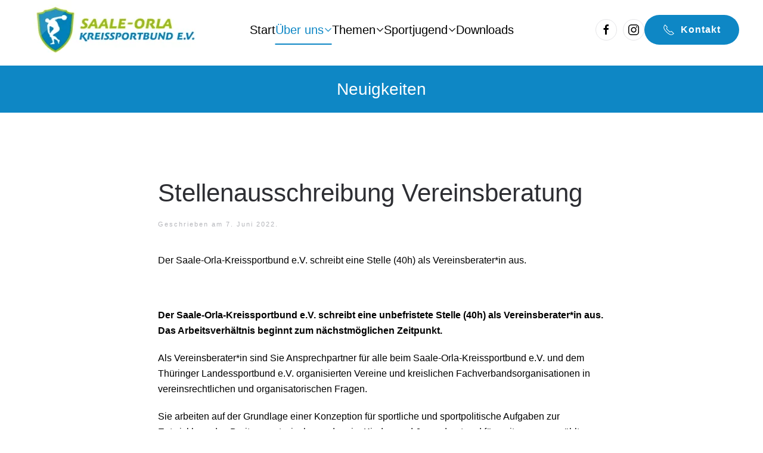

--- FILE ---
content_type: text/html; charset=UTF-8
request_url: https://sport-saale-orla.de/stellenausschreibung-vereinsberatung-2022
body_size: 13511
content:
<!DOCTYPE html>
<html lang="de">
    <head>
        <meta charset="UTF-8">
        <meta name="viewport" content="width=device-width, initial-scale=1">
        <link rel="icon" href="/wp-content/uploads/2024/04/favicon.ico.png" sizes="any">
                <link rel="apple-touch-icon" href="/wp-content/uploads/2024/04/favicon.png">
                <link rel="pingback" href="https://sport-saale-orla.de/xmlrpc.php">
                <title>Stellenausschreibung Vereinsberatung &#8211; Saale-Orla-Kreissportbund e.V.</title>
<meta name='robots' content='max-image-preview:large' />
<meta name="dlm-version" content="5.1.6"><link rel="alternate" type="application/rss+xml" title="Saale-Orla-Kreissportbund e.V. &raquo; Feed" href="https://sport-saale-orla.de/feed" />
<link rel="alternate" type="application/rss+xml" title="Saale-Orla-Kreissportbund e.V. &raquo; Kommentar-Feed" href="https://sport-saale-orla.de/comments/feed" />
<link rel="alternate" type="application/rss+xml" title="Saale-Orla-Kreissportbund e.V. &raquo; Stellenausschreibung Vereinsberatung-Kommentar-Feed" href="https://sport-saale-orla.de/stellenausschreibung-vereinsberatung-2022/feed" />
<link rel="alternate" title="oEmbed (JSON)" type="application/json+oembed" href="https://sport-saale-orla.de/wp-json/oembed/1.0/embed?url=https%3A%2F%2Fsport-saale-orla.de%2Fstellenausschreibung-vereinsberatung-2022" />
<link rel="alternate" title="oEmbed (XML)" type="text/xml+oembed" href="https://sport-saale-orla.de/wp-json/oembed/1.0/embed?url=https%3A%2F%2Fsport-saale-orla.de%2Fstellenausschreibung-vereinsberatung-2022&#038;format=xml" />
<style id='wp-img-auto-sizes-contain-inline-css' type='text/css'>
img:is([sizes=auto i],[sizes^="auto," i]){contain-intrinsic-size:3000px 1500px}
/*# sourceURL=wp-img-auto-sizes-contain-inline-css */
</style>
<link rel='stylesheet' id='stec-widget-events-list-css' href='https://sport-saale-orla.de/wp-content/plugins/stachethemes_event_calendar/assets/css/front/style.widget-events.min.css?ver=3.3.1' type='text/css' media='all' />
<link rel="preload" href="https://sport-saale-orla.de/wp-content/plugins/stachethemes_event_calendar/assets/css/fonts/css/all.min.css?ver=3.3.1" as="style" onload="this.rel='stylesheet';" media="all"><style id='wp-emoji-styles-inline-css' type='text/css'>

	img.wp-smiley, img.emoji {
		display: inline !important;
		border: none !important;
		box-shadow: none !important;
		height: 1em !important;
		width: 1em !important;
		margin: 0 0.07em !important;
		vertical-align: -0.1em !important;
		background: none !important;
		padding: 0 !important;
	}
/*# sourceURL=wp-emoji-styles-inline-css */
</style>
<link rel='stylesheet' id='wp-block-library-css' href='https://sport-saale-orla.de/wp-includes/css/dist/block-library/style.min.css?ver=6.9' type='text/css' media='all' />
<style id='global-styles-inline-css' type='text/css'>
:root{--wp--preset--aspect-ratio--square: 1;--wp--preset--aspect-ratio--4-3: 4/3;--wp--preset--aspect-ratio--3-4: 3/4;--wp--preset--aspect-ratio--3-2: 3/2;--wp--preset--aspect-ratio--2-3: 2/3;--wp--preset--aspect-ratio--16-9: 16/9;--wp--preset--aspect-ratio--9-16: 9/16;--wp--preset--color--black: #000000;--wp--preset--color--cyan-bluish-gray: #abb8c3;--wp--preset--color--white: #ffffff;--wp--preset--color--pale-pink: #f78da7;--wp--preset--color--vivid-red: #cf2e2e;--wp--preset--color--luminous-vivid-orange: #ff6900;--wp--preset--color--luminous-vivid-amber: #fcb900;--wp--preset--color--light-green-cyan: #7bdcb5;--wp--preset--color--vivid-green-cyan: #00d084;--wp--preset--color--pale-cyan-blue: #8ed1fc;--wp--preset--color--vivid-cyan-blue: #0693e3;--wp--preset--color--vivid-purple: #9b51e0;--wp--preset--gradient--vivid-cyan-blue-to-vivid-purple: linear-gradient(135deg,rgb(6,147,227) 0%,rgb(155,81,224) 100%);--wp--preset--gradient--light-green-cyan-to-vivid-green-cyan: linear-gradient(135deg,rgb(122,220,180) 0%,rgb(0,208,130) 100%);--wp--preset--gradient--luminous-vivid-amber-to-luminous-vivid-orange: linear-gradient(135deg,rgb(252,185,0) 0%,rgb(255,105,0) 100%);--wp--preset--gradient--luminous-vivid-orange-to-vivid-red: linear-gradient(135deg,rgb(255,105,0) 0%,rgb(207,46,46) 100%);--wp--preset--gradient--very-light-gray-to-cyan-bluish-gray: linear-gradient(135deg,rgb(238,238,238) 0%,rgb(169,184,195) 100%);--wp--preset--gradient--cool-to-warm-spectrum: linear-gradient(135deg,rgb(74,234,220) 0%,rgb(151,120,209) 20%,rgb(207,42,186) 40%,rgb(238,44,130) 60%,rgb(251,105,98) 80%,rgb(254,248,76) 100%);--wp--preset--gradient--blush-light-purple: linear-gradient(135deg,rgb(255,206,236) 0%,rgb(152,150,240) 100%);--wp--preset--gradient--blush-bordeaux: linear-gradient(135deg,rgb(254,205,165) 0%,rgb(254,45,45) 50%,rgb(107,0,62) 100%);--wp--preset--gradient--luminous-dusk: linear-gradient(135deg,rgb(255,203,112) 0%,rgb(199,81,192) 50%,rgb(65,88,208) 100%);--wp--preset--gradient--pale-ocean: linear-gradient(135deg,rgb(255,245,203) 0%,rgb(182,227,212) 50%,rgb(51,167,181) 100%);--wp--preset--gradient--electric-grass: linear-gradient(135deg,rgb(202,248,128) 0%,rgb(113,206,126) 100%);--wp--preset--gradient--midnight: linear-gradient(135deg,rgb(2,3,129) 0%,rgb(40,116,252) 100%);--wp--preset--font-size--small: 13px;--wp--preset--font-size--medium: 20px;--wp--preset--font-size--large: 36px;--wp--preset--font-size--x-large: 42px;--wp--preset--spacing--20: 0.44rem;--wp--preset--spacing--30: 0.67rem;--wp--preset--spacing--40: 1rem;--wp--preset--spacing--50: 1.5rem;--wp--preset--spacing--60: 2.25rem;--wp--preset--spacing--70: 3.38rem;--wp--preset--spacing--80: 5.06rem;--wp--preset--shadow--natural: 6px 6px 9px rgba(0, 0, 0, 0.2);--wp--preset--shadow--deep: 12px 12px 50px rgba(0, 0, 0, 0.4);--wp--preset--shadow--sharp: 6px 6px 0px rgba(0, 0, 0, 0.2);--wp--preset--shadow--outlined: 6px 6px 0px -3px rgb(255, 255, 255), 6px 6px rgb(0, 0, 0);--wp--preset--shadow--crisp: 6px 6px 0px rgb(0, 0, 0);}:where(.is-layout-flex){gap: 0.5em;}:where(.is-layout-grid){gap: 0.5em;}body .is-layout-flex{display: flex;}.is-layout-flex{flex-wrap: wrap;align-items: center;}.is-layout-flex > :is(*, div){margin: 0;}body .is-layout-grid{display: grid;}.is-layout-grid > :is(*, div){margin: 0;}:where(.wp-block-columns.is-layout-flex){gap: 2em;}:where(.wp-block-columns.is-layout-grid){gap: 2em;}:where(.wp-block-post-template.is-layout-flex){gap: 1.25em;}:where(.wp-block-post-template.is-layout-grid){gap: 1.25em;}.has-black-color{color: var(--wp--preset--color--black) !important;}.has-cyan-bluish-gray-color{color: var(--wp--preset--color--cyan-bluish-gray) !important;}.has-white-color{color: var(--wp--preset--color--white) !important;}.has-pale-pink-color{color: var(--wp--preset--color--pale-pink) !important;}.has-vivid-red-color{color: var(--wp--preset--color--vivid-red) !important;}.has-luminous-vivid-orange-color{color: var(--wp--preset--color--luminous-vivid-orange) !important;}.has-luminous-vivid-amber-color{color: var(--wp--preset--color--luminous-vivid-amber) !important;}.has-light-green-cyan-color{color: var(--wp--preset--color--light-green-cyan) !important;}.has-vivid-green-cyan-color{color: var(--wp--preset--color--vivid-green-cyan) !important;}.has-pale-cyan-blue-color{color: var(--wp--preset--color--pale-cyan-blue) !important;}.has-vivid-cyan-blue-color{color: var(--wp--preset--color--vivid-cyan-blue) !important;}.has-vivid-purple-color{color: var(--wp--preset--color--vivid-purple) !important;}.has-black-background-color{background-color: var(--wp--preset--color--black) !important;}.has-cyan-bluish-gray-background-color{background-color: var(--wp--preset--color--cyan-bluish-gray) !important;}.has-white-background-color{background-color: var(--wp--preset--color--white) !important;}.has-pale-pink-background-color{background-color: var(--wp--preset--color--pale-pink) !important;}.has-vivid-red-background-color{background-color: var(--wp--preset--color--vivid-red) !important;}.has-luminous-vivid-orange-background-color{background-color: var(--wp--preset--color--luminous-vivid-orange) !important;}.has-luminous-vivid-amber-background-color{background-color: var(--wp--preset--color--luminous-vivid-amber) !important;}.has-light-green-cyan-background-color{background-color: var(--wp--preset--color--light-green-cyan) !important;}.has-vivid-green-cyan-background-color{background-color: var(--wp--preset--color--vivid-green-cyan) !important;}.has-pale-cyan-blue-background-color{background-color: var(--wp--preset--color--pale-cyan-blue) !important;}.has-vivid-cyan-blue-background-color{background-color: var(--wp--preset--color--vivid-cyan-blue) !important;}.has-vivid-purple-background-color{background-color: var(--wp--preset--color--vivid-purple) !important;}.has-black-border-color{border-color: var(--wp--preset--color--black) !important;}.has-cyan-bluish-gray-border-color{border-color: var(--wp--preset--color--cyan-bluish-gray) !important;}.has-white-border-color{border-color: var(--wp--preset--color--white) !important;}.has-pale-pink-border-color{border-color: var(--wp--preset--color--pale-pink) !important;}.has-vivid-red-border-color{border-color: var(--wp--preset--color--vivid-red) !important;}.has-luminous-vivid-orange-border-color{border-color: var(--wp--preset--color--luminous-vivid-orange) !important;}.has-luminous-vivid-amber-border-color{border-color: var(--wp--preset--color--luminous-vivid-amber) !important;}.has-light-green-cyan-border-color{border-color: var(--wp--preset--color--light-green-cyan) !important;}.has-vivid-green-cyan-border-color{border-color: var(--wp--preset--color--vivid-green-cyan) !important;}.has-pale-cyan-blue-border-color{border-color: var(--wp--preset--color--pale-cyan-blue) !important;}.has-vivid-cyan-blue-border-color{border-color: var(--wp--preset--color--vivid-cyan-blue) !important;}.has-vivid-purple-border-color{border-color: var(--wp--preset--color--vivid-purple) !important;}.has-vivid-cyan-blue-to-vivid-purple-gradient-background{background: var(--wp--preset--gradient--vivid-cyan-blue-to-vivid-purple) !important;}.has-light-green-cyan-to-vivid-green-cyan-gradient-background{background: var(--wp--preset--gradient--light-green-cyan-to-vivid-green-cyan) !important;}.has-luminous-vivid-amber-to-luminous-vivid-orange-gradient-background{background: var(--wp--preset--gradient--luminous-vivid-amber-to-luminous-vivid-orange) !important;}.has-luminous-vivid-orange-to-vivid-red-gradient-background{background: var(--wp--preset--gradient--luminous-vivid-orange-to-vivid-red) !important;}.has-very-light-gray-to-cyan-bluish-gray-gradient-background{background: var(--wp--preset--gradient--very-light-gray-to-cyan-bluish-gray) !important;}.has-cool-to-warm-spectrum-gradient-background{background: var(--wp--preset--gradient--cool-to-warm-spectrum) !important;}.has-blush-light-purple-gradient-background{background: var(--wp--preset--gradient--blush-light-purple) !important;}.has-blush-bordeaux-gradient-background{background: var(--wp--preset--gradient--blush-bordeaux) !important;}.has-luminous-dusk-gradient-background{background: var(--wp--preset--gradient--luminous-dusk) !important;}.has-pale-ocean-gradient-background{background: var(--wp--preset--gradient--pale-ocean) !important;}.has-electric-grass-gradient-background{background: var(--wp--preset--gradient--electric-grass) !important;}.has-midnight-gradient-background{background: var(--wp--preset--gradient--midnight) !important;}.has-small-font-size{font-size: var(--wp--preset--font-size--small) !important;}.has-medium-font-size{font-size: var(--wp--preset--font-size--medium) !important;}.has-large-font-size{font-size: var(--wp--preset--font-size--large) !important;}.has-x-large-font-size{font-size: var(--wp--preset--font-size--x-large) !important;}
/*# sourceURL=global-styles-inline-css */
</style>

<style id='classic-theme-styles-inline-css' type='text/css'>
/*! This file is auto-generated */
.wp-block-button__link{color:#fff;background-color:#32373c;border-radius:9999px;box-shadow:none;text-decoration:none;padding:calc(.667em + 2px) calc(1.333em + 2px);font-size:1.125em}.wp-block-file__button{background:#32373c;color:#fff;text-decoration:none}
/*# sourceURL=/wp-includes/css/classic-themes.min.css */
</style>
<link rel='stylesheet' id='contact-form-7-css' href='https://sport-saale-orla.de/wp-content/plugins/contact-form-7/includes/css/styles.css?ver=6.1.4' type='text/css' media='all' />
<link href="https://sport-saale-orla.de/wp-content/themes/yootheme/css/theme.1.css?ver=1713342319" rel="stylesheet">
<script type="text/javascript" src="https://sport-saale-orla.de/wp-includes/js/jquery/jquery.min.js?ver=3.7.1" id="jquery-core-js"></script>
<script type="text/javascript" src="https://sport-saale-orla.de/wp-includes/js/jquery/jquery-migrate.min.js?ver=3.4.1" id="jquery-migrate-js"></script>
<link rel="https://api.w.org/" href="https://sport-saale-orla.de/wp-json/" /><link rel="alternate" title="JSON" type="application/json" href="https://sport-saale-orla.de/wp-json/wp/v2/posts/491" /><link rel="EditURI" type="application/rsd+xml" title="RSD" href="https://sport-saale-orla.de/xmlrpc.php?rsd" />
<meta name="generator" content="WordPress 6.9" />
<link rel="canonical" href="https://sport-saale-orla.de/stellenausschreibung-vereinsberatung-2022" />
<link rel='shortlink' href='https://sport-saale-orla.de/?p=491' />
        <script type='text/javascript'>
            if (typeof ajaxurl === 'undefined') {
                var ajaxurl = 'https://sport-saale-orla.de/wp-admin/admin-ajax.php';
            }
            if (typeof resturl === 'undefined') {
                var resturl = 'https://sport-saale-orla.de/wp-json/';
            }
        </script>
        <link rel="apple-touch-icon" sizes="180x180" href="/wp-content/uploads/fbrfg/apple-touch-icon.png">
<link rel="icon" type="image/png" sizes="32x32" href="/wp-content/uploads/fbrfg/favicon-32x32.png">
<link rel="icon" type="image/png" sizes="16x16" href="/wp-content/uploads/fbrfg/favicon-16x16.png">
<link rel="manifest" href="/wp-content/uploads/fbrfg/site.webmanifest">
<link rel="mask-icon" href="/wp-content/uploads/fbrfg/safari-pinned-tab.svg" color="#5bbad5">
<link rel="shortcut icon" href="/wp-content/uploads/fbrfg/favicon.ico">
<meta name="msapplication-TileColor" content="#da532c">
<meta name="msapplication-config" content="/wp-content/uploads/fbrfg/browserconfig.xml">
<meta name="theme-color" content="#ffffff"><script src="https://sport-saale-orla.de/wp-content/themes/yootheme/vendor/assets/uikit/dist/js/uikit.min.js?ver=3.0.15"></script>
<script src="https://sport-saale-orla.de/wp-content/themes/yootheme/vendor/assets/uikit/dist/js/uikit-icons-fuse.min.js?ver=3.0.15"></script>
<script src="https://sport-saale-orla.de/wp-content/themes/yootheme/js/theme.js?ver=3.0.15"></script>
<script>var $theme = {};</script>
    </head>
    <body class="wp-singular post-template-default single single-post postid-491 single-format-standard wp-theme-yootheme ">
        
        
        
        <div class="tm-page">

                        


<div class="tm-header-mobile uk-hidden@l" uk-header>


    
        <div class="uk-navbar-container">

            <div class="uk-container uk-container-expand uk-padding-remove-left">
                <nav class="uk-navbar" uk-navbar="{&quot;container&quot;:&quot;.tm-header-mobile&quot;}">

                                        <div class="uk-navbar-left">

                                                    <a href="https://sport-saale-orla.de/" aria-label="Back to home" class="uk-logo uk-navbar-item uk-padding-remove-left">
    <picture>
<source type="image/webp" srcset="/wp-content/themes/yootheme/cache/45/ksb-logo-120px-45114979.webp 303w, /wp-content/themes/yootheme/cache/f0/ksb-logo-120px-f06edd11.webp 363w" sizes="(min-width: 303px) 303px">
<img alt loading="eager" src="/wp-content/themes/yootheme/cache/d1/ksb-logo-120px-d1dd5e9a.jpeg" width="303" height="100">
</picture></a>                        
                        
                    </div>
                    
                    
                                        <div class="uk-navbar-right">

                                                                            
                        <a uk-toggle aria-label="Open Menu" href="#tm-dialog-mobile" class="uk-navbar-toggle">

        
        <div uk-navbar-toggle-icon></div>

        
    </a>
                    </div>
                    
                </nav>
            </div>

        </div>

    




        <div id="tm-dialog-mobile" uk-offcanvas="container: true; overlay: true" mode="reveal" flip>
        <div class="uk-offcanvas-bar uk-flex uk-flex-column">

                        <button class="uk-offcanvas-close uk-close-large" type="button" uk-close uk-toggle="cls: uk-close-large; mode: media; media: @s"></button>
            
                        <div class="uk-margin-auto-bottom">
                
<div class="uk-grid uk-child-width-1-1" uk-grid>    <div>
<div class="uk-panel widget widget_nav_menu" id="nav_menu-3">

    
    
<ul class="uk-nav uk-nav-default uk-nav-accordion" uk-nav="targets: &gt; .js-accordion">
    
	<li class="menu-item menu-item-type-custom menu-item-object-custom menu-item-home"><a href="https://sport-saale-orla.de"> Start</a></li>
	<li class="menu-item menu-item-type-custom menu-item-object-custom menu-item-has-children uk-active js-accordion uk-open uk-parent"><a href> Über uns <span uk-nav-parent-icon></span></a>
	<ul class="uk-nav-sub">

		<li class="menu-item menu-item-type-taxonomy menu-item-object-category current-post-ancestor current-menu-parent current-post-parent uk-active"><a href="https://sport-saale-orla.de/category/news"> Neuigkeiten</a></li>
		<li class="menu-item menu-item-type-post_type menu-item-object-page"><a href="https://sport-saale-orla.de/vorstand"> Präsidium</a></li>
		<li class="menu-item menu-item-type-post_type menu-item-object-page"><a href="https://sport-saale-orla.de/geschaeftsstelle"> Geschäftsstelle</a></li>
		<li class="menu-item menu-item-type-post_type menu-item-object-page"><a href="https://sport-saale-orla.de/ueber-uns-2"> Über den KSB</a></li>
		<li class="menu-item menu-item-type-post_type menu-item-object-page"><a href="https://sport-saale-orla.de/partnerkreis"> Partnerkreis</a></li></ul></li>
	<li class="menu-item menu-item-type-custom menu-item-object-custom menu-item-has-children js-accordion uk-parent"><a href> Themen <span uk-nav-parent-icon></span></a>
	<ul class="uk-nav-sub">

		<li class="menu-item menu-item-type-post_type menu-item-object-post"><a href="https://sport-saale-orla.de/ehrenamt"><span class="uk-margin-small-right" uk-icon="icon: bookmark;"></span> Ehrenamt</a></li>
		<li class="menu-item menu-item-type-post_type menu-item-object-page"><a href="https://sport-saale-orla.de/aus-fortbildung"><span class="uk-margin-small-right" uk-icon="icon: users;"></span> Aus- &#038; Fortbildung</a></li>
		<li class="menu-item menu-item-type-post_type menu-item-object-page"><a href="https://sport-saale-orla.de/trikot-tag"><span class="uk-margin-small-right" uk-icon="icon: image;"></span> Trikot-Tag</a></li>
		<li class="menu-item menu-item-type-post_type menu-item-object-post"><a href="https://sport-saale-orla.de/vereinsfoerderung"><span class="uk-margin-small-right" uk-icon="icon: database;"></span> Vereinsförderung</a></li>
		<li class="menu-item menu-item-type-post_type menu-item-object-page"><a href="https://sport-saale-orla.de/hallenplanung"><span class="uk-margin-small-right" uk-icon="icon: home;"></span> Hallenplanung</a></li>
		<li class="menu-item menu-item-type-post_type menu-item-object-page"><a href="https://sport-saale-orla.de/ehrungen"><span class="uk-margin-small-right" uk-icon="icon: heart;"></span> Ehrungen</a></li>
		<li class="menu-item menu-item-type-post_type menu-item-object-post"><a href="https://sport-saale-orla.de/bewegte-kinder-gesuendere-kinder-2"><span class="uk-margin-small-right" uk-icon="icon: happy;"></span> Bewegte Kinder = Gesündere Kinder</a></li>
		<li class="menu-item menu-item-type-post_type menu-item-object-post"><a href="https://sport-saale-orla.de/tag-des-sports"><span class="uk-margin-small-right" uk-icon="icon: star;"></span> Tag des Sports</a></li>
		<li class="menu-item menu-item-type-post_type menu-item-object-post"><a href="https://sport-saale-orla.de/verleihboerse-2"><span class="uk-margin-small-right" uk-icon="icon: file-edit;"></span> Verleihbörse</a></li>
		<li class="menu-item menu-item-type-post_type menu-item-object-post"><a href="https://sport-saale-orla.de/kindersport"><span class="uk-margin-small-right" uk-icon="icon: search;"></span> Vereins-Suche</a></li>
		<li class="menu-item menu-item-type-post_type menu-item-object-page"><a href="https://sport-saale-orla.de/kinderschutz"><span class="uk-margin-small-right" uk-icon="icon: warning;"></span> Kinderschutz</a></li></ul></li>
	<li class="menu-item menu-item-type-custom menu-item-object-custom menu-item-has-children js-accordion uk-parent"><a href> Sportjugend <span uk-nav-parent-icon></span></a>
	<ul class="uk-nav-sub">

		<li class="menu-item menu-item-type-post_type menu-item-object-page"><a href="https://sport-saale-orla.de/jugendvorstand"> Vorstand</a></li>
		<li class="menu-item menu-item-type-post_type menu-item-object-post"><a href="https://sport-saale-orla.de/jugend-teams"><span class="uk-margin-small-right" uk-icon="icon: comments;"></span> NEU: Jugend-Teams</a></li>
		<li class="menu-item menu-item-type-post_type menu-item-object-page"><a href="https://sport-saale-orla.de/ferienfreizeiten"> Ferienfreizeiten</a></li>
		<li class="menu-item menu-item-type-post_type menu-item-object-page"><a href="https://sport-saale-orla.de/kreisjugendspiele-2"> Kreisjugendspiele</a></li>
		<li class="menu-item menu-item-type-post_type menu-item-object-post"><a href="https://sport-saale-orla.de/jugend-trainiert"> Jugend trainiert</a></li>
		<li class="menu-item menu-item-type-post_type menu-item-object-page"><a href="https://sport-saale-orla.de/bewegungsfreundliche-kita"> Bewegungsfreundliche Kita</a></li>
		<li class="menu-item menu-item-type-post_type menu-item-object-page"><a href="https://sport-saale-orla.de/kitawettbewerbe"> Kita-Wettbewerbe</a></li>
		<li class="menu-item menu-item-type-post_type menu-item-object-page"><a href="https://sport-saale-orla.de/kita-schule-sportverein"> Kita-Schule-Sportverein</a></li>
		<li class="menu-item menu-item-type-post_type menu-item-object-post"><a href="https://sport-saale-orla.de/internationaler-jugendaustausch"> Int. Jugendaustausch</a></li>
		<li class="menu-item menu-item-type-post_type menu-item-object-post"><a href="https://sport-saale-orla.de/pierre-de-coubertin-schuelerpreis-2"> PdC-Schülerpreis</a></li>
		<li class="menu-item menu-item-type-post_type menu-item-object-page"><a href="https://sport-saale-orla.de/juleica"> JULEICA</a></li>
		<li class="menu-item menu-item-type-post_type menu-item-object-post"><a href="https://sport-saale-orla.de/muskelkater-bewegungsabzeichen"> Muskelkater-Abzeichen</a></li>
		<li class="menu-item menu-item-type-post_type menu-item-object-post"><a href="https://sport-saale-orla.de/voll-dabei"> Voll dabei - Preis für junges Engagement</a></li></ul></li>
	<li class="menu-item menu-item-type-post_type menu-item-object-page"><a href="https://sport-saale-orla.de/downloads-neu"> Downloads</a></li></ul>

</div>
</div>    <div>
<div class="uk-panel widget widget_custom_html" id="custom_html-5">

    
    <div class="textwidget custom-html-widget"><br></div>
</div>
</div>    <div>
<div class="uk-panel widget widget_builderwidget" id="builderwidget-25">

    
    <div class="tm-grid-expand uk-child-width-1-1 uk-grid-margin" uk-grid>
<div class="uk-width-1-1">
    
        
            
            
            
                
                    
<div class="uk-margin">
    
    
        
        
<a class="el-content uk-button uk-button-default uk-flex-inline uk-flex-center uk-flex-middle" href="https://neuwp.sport-saale-orla.de/geschaeftsstelle">
        <span class="uk-margin-small-right" uk-icon="receiver"></span>    
        Kontakt    
    
</a>


        
    
    
</div>

                
            
        
    
</div>
</div>
</div>
</div>    <div>
<div class="uk-panel widget widget_builderwidget" id="builderwidget-24">

    
    <div class="tm-grid-expand uk-child-width-1-1 uk-grid-margin" uk-grid>
<div class="uk-width-1-1">
    
        
            
            
            
                
                    
<div class="uk-margin">    <div class="uk-child-width-auto uk-grid-small uk-flex-inline" uk-grid>
            <div>
<a class="el-link uk-icon-button" href="https://www.facebook.com/sport.saale.orla/" rel="noreferrer"><span uk-icon="icon: facebook;"></span></a></div>
            <div>
<a class="el-link uk-icon-button" href="https://www.instagram.com/sport_saale_orla/" rel="noreferrer"><span uk-icon="icon: instagram;"></span></a></div>
    
    </div></div>
                
            
        
    
</div>
</div>
</div>
</div></div>            </div>
            
            
        </div>
    </div>
    
    
    

</div>





<div class="tm-header uk-visible@l" uk-header>



    
        <div class="uk-navbar-container">

            <div class="uk-container uk-container-xlarge">
                <nav class="uk-navbar" uk-navbar="{&quot;align&quot;:&quot;left&quot;,&quot;container&quot;:&quot;.tm-header&quot;,&quot;boundary&quot;:&quot;.tm-header .uk-navbar-container&quot;}">

                                        <div class="uk-navbar-left">

                                                    <a href="https://sport-saale-orla.de/" aria-label="Back to home" class="uk-logo uk-navbar-item">
    <picture>
<source type="image/webp" srcset="/wp-content/themes/yootheme/cache/45/ksb-logo-120px-45114979.webp 303w, /wp-content/themes/yootheme/cache/f0/ksb-logo-120px-f06edd11.webp 363w" sizes="(min-width: 303px) 303px">
<img alt loading="eager" src="/wp-content/themes/yootheme/cache/d1/ksb-logo-120px-d1dd5e9a.jpeg" width="303" height="100">
</picture></a>                        
                        
                        
                    </div>
                    
                                        <div class="uk-navbar-center">

                        
                                                    
<ul class="uk-navbar-nav">
    
	<li class="menu-item menu-item-type-custom menu-item-object-custom menu-item-home"><a href="https://sport-saale-orla.de"> Start</a></li>
	<li class="menu-item menu-item-type-custom menu-item-object-custom menu-item-has-children uk-active uk-parent"><a> Über uns <span uk-navbar-parent-icon></span></a>
	<div class="uk-navbar-dropdown" uk-drop="{&quot;clsDrop&quot;:&quot;uk-navbar-dropdown&quot;,&quot;flip&quot;:&quot;false&quot;,&quot;container&quot;:&quot;.tm-header&quot;,&quot;mode&quot;:&quot;hover&quot;,&quot;pos&quot;:&quot;bottom-left&quot;}"><div class="uk-navbar-dropdown-grid uk-child-width-1-1" uk-grid><div><ul class="uk-nav uk-navbar-dropdown-nav">

		<li class="menu-item menu-item-type-taxonomy menu-item-object-category current-post-ancestor current-menu-parent current-post-parent uk-active"><a href="https://sport-saale-orla.de/category/news"> Neuigkeiten</a></li>
		<li class="menu-item menu-item-type-post_type menu-item-object-page"><a href="https://sport-saale-orla.de/vorstand"> Präsidium</a></li>
		<li class="menu-item menu-item-type-post_type menu-item-object-page"><a href="https://sport-saale-orla.de/geschaeftsstelle"> Geschäftsstelle</a></li>
		<li class="menu-item menu-item-type-post_type menu-item-object-page"><a href="https://sport-saale-orla.de/ueber-uns-2"> Über den KSB</a></li>
		<li class="menu-item menu-item-type-post_type menu-item-object-page"><a href="https://sport-saale-orla.de/partnerkreis"> Partnerkreis</a></li></ul></div></div></div></li>
	<li class="menu-item menu-item-type-custom menu-item-object-custom menu-item-has-children uk-parent"><a> Themen <span uk-navbar-parent-icon></span></a>
	<div class="uk-navbar-dropdown" uk-drop="{&quot;clsDrop&quot;:&quot;uk-navbar-dropdown&quot;,&quot;flip&quot;:&quot;false&quot;,&quot;container&quot;:&quot;.tm-header&quot;,&quot;mode&quot;:&quot;hover&quot;,&quot;pos&quot;:&quot;bottom-left&quot;}"><div class="uk-navbar-dropdown-grid uk-child-width-1-1" uk-grid><div><ul class="uk-nav uk-navbar-dropdown-nav">

		<li class="menu-item menu-item-type-post_type menu-item-object-post"><a href="https://sport-saale-orla.de/ehrenamt" class="uk-preserve-width"><span class="uk-margin-small-right" uk-icon="icon: bookmark;"></span> Ehrenamt</a></li>
		<li class="menu-item menu-item-type-post_type menu-item-object-page"><a href="https://sport-saale-orla.de/aus-fortbildung" class="uk-preserve-width"><span class="uk-margin-small-right" uk-icon="icon: users;"></span> Aus- &#038; Fortbildung</a></li>
		<li class="menu-item menu-item-type-post_type menu-item-object-page"><a href="https://sport-saale-orla.de/trikot-tag" class="uk-preserve-width"><span class="uk-margin-small-right" uk-icon="icon: image;"></span> Trikot-Tag</a></li>
		<li class="menu-item menu-item-type-post_type menu-item-object-post"><a href="https://sport-saale-orla.de/vereinsfoerderung" class="uk-preserve-width"><span class="uk-margin-small-right" uk-icon="icon: database;"></span> Vereinsförderung</a></li>
		<li class="menu-item menu-item-type-post_type menu-item-object-page"><a href="https://sport-saale-orla.de/hallenplanung" class="uk-preserve-width"><span class="uk-margin-small-right" uk-icon="icon: home;"></span> Hallenplanung</a></li>
		<li class="menu-item menu-item-type-post_type menu-item-object-page"><a href="https://sport-saale-orla.de/ehrungen" class="uk-preserve-width"><span class="uk-margin-small-right" uk-icon="icon: heart;"></span> Ehrungen</a></li>
		<li class="menu-item menu-item-type-post_type menu-item-object-post"><a href="https://sport-saale-orla.de/bewegte-kinder-gesuendere-kinder-2" class="uk-preserve-width"><span class="uk-margin-small-right" uk-icon="icon: happy;"></span> Bewegte Kinder = Gesündere Kinder</a></li>
		<li class="menu-item menu-item-type-post_type menu-item-object-post"><a href="https://sport-saale-orla.de/tag-des-sports" class="uk-preserve-width"><span class="uk-margin-small-right" uk-icon="icon: star;"></span> Tag des Sports</a></li>
		<li class="menu-item menu-item-type-post_type menu-item-object-post"><a href="https://sport-saale-orla.de/verleihboerse-2" class="uk-preserve-width"><span class="uk-margin-small-right" uk-icon="icon: file-edit;"></span> Verleihbörse</a></li>
		<li class="menu-item menu-item-type-post_type menu-item-object-post"><a href="https://sport-saale-orla.de/kindersport" class="uk-preserve-width"><span class="uk-margin-small-right" uk-icon="icon: search;"></span> Vereins-Suche</a></li>
		<li class="menu-item menu-item-type-post_type menu-item-object-page"><a href="https://sport-saale-orla.de/kinderschutz" class="uk-preserve-width"><span class="uk-margin-small-right" uk-icon="icon: warning;"></span> Kinderschutz</a></li></ul></div></div></div></li>
	<li class="menu-item menu-item-type-custom menu-item-object-custom menu-item-has-children uk-parent"><a> Sportjugend <span uk-navbar-parent-icon></span></a>
	<div class="uk-navbar-dropdown" uk-drop="{&quot;clsDrop&quot;:&quot;uk-navbar-dropdown&quot;,&quot;flip&quot;:&quot;false&quot;,&quot;container&quot;:&quot;.tm-header&quot;,&quot;mode&quot;:&quot;hover&quot;,&quot;pos&quot;:&quot;bottom-left&quot;}"><div class="uk-navbar-dropdown-grid uk-child-width-1-1" uk-grid><div><ul class="uk-nav uk-navbar-dropdown-nav">

		<li class="menu-item menu-item-type-post_type menu-item-object-page"><a href="https://sport-saale-orla.de/jugendvorstand"> Vorstand</a></li>
		<li class="menu-item menu-item-type-post_type menu-item-object-post"><a href="https://sport-saale-orla.de/jugend-teams" class="uk-preserve-width"><span class="uk-margin-small-right" uk-icon="icon: comments;"></span> NEU: Jugend-Teams</a></li>
		<li class="menu-item menu-item-type-post_type menu-item-object-page"><a href="https://sport-saale-orla.de/ferienfreizeiten"> Ferienfreizeiten</a></li>
		<li class="menu-item menu-item-type-post_type menu-item-object-page"><a href="https://sport-saale-orla.de/kreisjugendspiele-2"> Kreisjugendspiele</a></li>
		<li class="menu-item menu-item-type-post_type menu-item-object-post"><a href="https://sport-saale-orla.de/jugend-trainiert"> Jugend trainiert</a></li>
		<li class="menu-item menu-item-type-post_type menu-item-object-page"><a href="https://sport-saale-orla.de/bewegungsfreundliche-kita"> Bewegungsfreundliche Kita</a></li>
		<li class="menu-item menu-item-type-post_type menu-item-object-page"><a href="https://sport-saale-orla.de/kitawettbewerbe"> Kita-Wettbewerbe</a></li>
		<li class="menu-item menu-item-type-post_type menu-item-object-page"><a href="https://sport-saale-orla.de/kita-schule-sportverein"> Kita-Schule-Sportverein</a></li>
		<li class="menu-item menu-item-type-post_type menu-item-object-post"><a href="https://sport-saale-orla.de/internationaler-jugendaustausch"> Int. Jugendaustausch</a></li>
		<li class="menu-item menu-item-type-post_type menu-item-object-post"><a href="https://sport-saale-orla.de/pierre-de-coubertin-schuelerpreis-2"> PdC-Schülerpreis</a></li>
		<li class="menu-item menu-item-type-post_type menu-item-object-page"><a href="https://sport-saale-orla.de/juleica"> JULEICA</a></li>
		<li class="menu-item menu-item-type-post_type menu-item-object-post"><a href="https://sport-saale-orla.de/muskelkater-bewegungsabzeichen"> Muskelkater-Abzeichen</a></li>
		<li class="menu-item menu-item-type-post_type menu-item-object-post"><a href="https://sport-saale-orla.de/voll-dabei"> Voll dabei - Preis für junges Engagement</a></li></ul></div></div></div></li>
	<li class="menu-item menu-item-type-post_type menu-item-object-page"><a href="https://sport-saale-orla.de/downloads-neu"> Downloads</a></li></ul>
                        
                    </div>
                    
                                        <div class="uk-navbar-right">

                        
                                                    
<div class="uk-navbar-item widget widget_builderwidget" id="builderwidget-23">

    
    <div class="tm-grid-expand uk-child-width-1-1 uk-grid-margin" uk-grid>
<div class="uk-width-1-1">
    
        
            
            
            
                
                    
<div class="uk-margin">    <div class="uk-child-width-auto uk-grid-small uk-flex-inline" uk-grid>
            <div>
<a class="el-link uk-icon-button" href="https://www.facebook.com/sport.saale.orla/" rel="noreferrer"><span uk-icon="icon: facebook;"></span></a></div>
            <div>
<a class="el-link uk-icon-button" href="https://www.instagram.com/sport_saale_orla/" rel="noreferrer"><span uk-icon="icon: instagram;"></span></a></div>
    
    </div></div>
                
            
        
    
</div>
</div>
</div>

<div class="uk-navbar-item widget widget_builderwidget" id="builderwidget-14">

    
    <div class="tm-grid-expand uk-child-width-1-1 uk-grid-margin" uk-grid>
<div class="uk-width-1-1">
    
        
            
            
            
                
                    
<div class="uk-margin">
    
    
        
        
<a class="el-content uk-button uk-button-primary uk-flex-inline uk-flex-center uk-flex-middle" href="/geschaeftsstelle">
        <span class="uk-margin-small-right" uk-icon="receiver"></span>    
        Kontakt    
    
</a>


        
    
    
</div>

                
            
        
    
</div>
</div>
</div>
                        
                    </div>
                    
                </nav>
            </div>

        </div>

    







</div>

            
            <!-- Builder #builderwidget-10 -->
<div class="uk-section-primary uk-section uk-section-xsmall">
    
        
        
        
            
                                <div class="uk-container">                
                    
                    <div class="tm-grid-expand uk-child-width-1-1 uk-grid-margin" uk-grid>
<div class="uk-width-1-1">
    
        
            
            
            
                
                    
<h1 class="uk-h3 uk-margin-small uk-text-center">        Neuigkeiten    </h1>
                
            
        
    
</div>
</div>
                                </div>
                
            
        
    
</div>

            
            <div id="tm-main"  class="tm-main uk-section uk-section-default" uk-height-viewport="expand: true">
                <div class="uk-container">

                    
                            
            
<article id="post-491" class="uk-article post-491 post type-post status-publish format-standard hentry category-news" typeof="Article" vocab="https://schema.org/">

    <meta property="name" content="Stellenausschreibung Vereinsberatung">
    <meta property="author" typeof="Person" content="danny">
    <meta property="dateModified" content="2022-06-07T10:36:10+02:00">
    <meta class="uk-margin-remove-adjacent" property="datePublished" content="2022-06-07T10:36:10+02:00">

            
        <div class="uk-container uk-container-xsmall">
    
        
        <h1 property="headline" class="uk-margin-medium-top uk-margin-remove-bottom uk-article-title">Stellenausschreibung Vereinsberatung</h1>
                            <p class="uk-margin-top uk-margin-remove-bottom uk-article-meta">
                Geschrieben am <time datetime="2022-06-07T10:36:10+02:00">7. Juni 2022</time>.                                            </p>
                
        
        
                    <div class="uk-margin-medium-top" property="text">

                
                                    <p>Der Saale-Orla-Kreissportbund e.V. schreibt eine Stelle (40h) als Vereinsberater*in aus.<strong> </strong></p>
<p><span id="more-491"></span></p>
<p>&nbsp;</p>
<p><strong>Der Saale-Orla-Kreissportbund e.V. schreibt eine unbefristete Stelle (40h) als Vereinsberater*in aus. Das Arbeitsverhältnis beginnt zum nächstmöglichen Zeitpunkt.</strong></p>
<p>Als Vereinsberater*in sind Sie Ansprechpartner für alle beim Saale-Orla-Kreissportbund e.V. und dem Thüringer Landessportbund e.V. organisierten Vereine und kreislichen Fachverbandsorganisationen in vereinsrechtlichen und organisatorischen Fragen.</p>
<p>Sie arbeiten auf der Grundlage einer Konzeption für sportliche und sportpolitische Aufgaben zur Entwicklung des Breitensports, insbesondere im Kinder- und Jugendport und für weitere ausgewählte Zielgruppen. Dabei obliegt Ihnen sowohl die inhaltliche Vorbereitung als auch die Durchführung und Evaluation aller dazu erforderlichen Maßnahmen.</p>
<p> Sie leiten die Geschäftsstelle des Kreissportbundes auf der Grundlage der aktuellen Funktionsbeschreibung für Vereinsberater*innen in Thüringen. Sie organisieren die Funktionsfähigkeit des ehrenamtlichen Präsidiums und unterstützen die inhaltliche Ausrichtung der Sportarbeit im SOK.</p>
<p> Wir erwarten von Ihnen ein hohes Maß an Organisationsfähigkeit, Selbständigkeit sowie sicheren Umgang mit Vertretern der Vorstände von Vereinen, Behörden und Unternehmen sowie die Bereitschaft zu flexibler Arbeitszeitgestaltung und notwendigen Wochenendeinsätzen. Hohe Motivation, Kommunikationsfähigkeit, Durchsetzungsvermögen, Belastbarkeit sowie sicheres Auftreten gehören ebenso zum Anforderungsprofil.</p>
<p>&nbsp;</p>
<p><strong>Voraussetzung für Ihre Bewerbung ist ein Hoch- oder Fachschulabschluss im Bereich der Sportwissenschaften / des Sportmanagements, ein berufsorientierter oder pädagogischer Abschluss sowie der qualifizierte Nachweis berufspraktischer Erfahrungen in einer vergleichbaren Tätigkeit.</strong></p>
<p>&nbsp;</p>
<p>Sie verfügen über gute EDV-Kenntnisse und sind sicher im Umgang mit Office-Programmen. Fremdsprachenkenntnisse, insbesondere Englisch und Französisch, sind von Vorteil.</p>
<p>Aus- und Fortbildungsbereitschaft sind für sie unverzichtbar.</p>
<p>Der Besitz des Führerscheins Klasse B (PKW) ist erforderlich.</p>
<p>Schwerbehinderte Bewerber*innen werden bei gleicher Eignung bevorzugt berücksichtigt.</p>
<p>Die Gehaltszahlung erfolgt auf Grundlage der Vergütungsordnung für Vereinsberater*innen der Kreis- und Stadtsportbünde des Landessportbundes Thüringen e.V..</p>
<p> Ihre Bewerbung mit vollständigen Anlagen (tabellarischer Lebenslauf, Zeugniskopien, Beschäftigungs- und andere Qualifikationsnachweise in lesbarer Kopie) richten Sie bitte bis <strong>23.06.2022</strong> an:</p>
<p> <strong>Saale-Orla-Kreissportbund e.V.<br /> Breite Str. 20<br /> 07381 Pößneck </strong></p>
<p>Vorzugsweise per E-Mail an: <a href="mailto:ksb@sport-saale-orla.de"></a><a href="mailto:ksb@sport-saale-orla.de">ksb@sport-saale-orla.de</a> &nbsp;&nbsp;</p>
<p> Ausführliche Informationen zur Arbeit des KSB finden Sie unter <a href="http://www.sport-saale-orla.de">www.sport-saale-orla.de</a></p>
<p>Saale-Orla-Kreissportbund e.V. | Präsidium</p>
<p>&nbsp;</p>
                
                
            </div>
        
        
        
        
        
        </div>
    
</article>
<div class="uk-container uk-container-xsmall">
<div id="comments" class="uk-margin-large-top">

    
    
    	<div id="respond" class="comment-respond">
		<h3 id="reply-title" class="uk-h4 uk-margin-medium-top comment-reply-title">Schreibe einen Kommentar <small><a rel="nofollow" id="cancel-comment-reply-link" class="uk-link-muted" href="/stellenausschreibung-vereinsberatung-2022#respond" style="display:none;">Antwort abbrechen</a></small></h3><p class="must-log-in">Du musst <a href="https://sport-saale-orla.de/wp-login.php?redirect_to=https%3A%2F%2Fsport-saale-orla.de%2Fstellenausschreibung-vereinsberatung-2022">angemeldet</a> sein, um einen Kommentar abzugeben.</p>	</div><!-- #respond -->
	<script>if (window.commentform) {commentform.removeAttribute("novalidate")}</script>
</div>

</div>        
                        
                </div>
            </div>
            
            
            <!-- Builder #footer -->
<div class="uk-section-default uk-section uk-section-small uk-padding-remove-bottom">
    
        
        
        
            
                                <div class="uk-container uk-container-xlarge">                
                    
                    <div class="tm-grid-expand uk-child-width-1-1 uk-grid-margin" uk-grid>
<div class="uk-width-1-1">
    
        
            
            
            
                
                    
<h3 class="uk-h4 uk-text-center">        Partner im Sport    </h3><hr>
<div class="uk-margin uk-text-center">
    <div class="uk-child-width-1-2 uk-child-width-1-4@m uk-flex-center uk-grid-row-collapse uk-grid-match" uk-grid>        <div>
<div class="el-item uk-panel uk-margin-remove-first-child">
    
                <a href="https://www.thueringen-sport.de/" target="_blank" aria-label="lsb-logo-1"><picture>
<source type="image/webp" srcset="/wp-content/themes/yootheme/cache/73/lsb-logo-1-733c9d9c.webp 200w" sizes="(min-width: 200px) 200px">
<img src="/wp-content/themes/yootheme/cache/69/lsb-logo-1-698760e7.png" width="200" height="150" class="el-image" alt loading="lazy">
</picture></a>        
                    

        
        
        
    
        
        
        
        
        
        
        
    
</div></div>
        <div>
<div class="el-item uk-panel uk-margin-remove-first-child">
    
                <a href="https://www.thueringer-sportjugend.de/" target="_blank" aria-label="lsb-logo-1"><picture>
<source type="image/webp" srcset="/wp-content/themes/yootheme/cache/7d/THSJ-7d1f0c92.webp 200w" sizes="(min-width: 200px) 200px">
<img src="/wp-content/themes/yootheme/cache/f5/THSJ-f5488d97.png" width="200" height="150" class="el-image" alt loading="lazy">
</picture></a>        
                    

        
        
        
    
        
        
        
        
        
        
        
    
</div></div>
        <div>
<div class="el-item uk-panel uk-margin-remove-first-child">
    
                <a href="https://www.ksk-saale-orla.de/de/home.html" target="_blank" aria-label="sk-logo"><picture>
<source type="image/webp" srcset="/wp-content/themes/yootheme/cache/19/sk-logo-194735fd.webp 200w" sizes="(min-width: 200px) 200px">
<img src="/wp-content/themes/yootheme/cache/3d/sk-logo-3d5a9120.png" width="200" height="150" class="el-image" alt loading="lazy">
</picture></a>        
                    

        
        
        
    
        
        
        
        
        
        
        
    
</div></div>
        <div>
<div class="el-item uk-panel uk-margin-remove-first-child">
    
                <a href="https://www.stadtwerke-jena.de/" target="_blank" aria-label="sw-logo"><picture>
<source type="image/webp" srcset="/wp-content/themes/yootheme/cache/e4/sw-logo-e4e32dde.webp 200w" sizes="(min-width: 200px) 200px">
<img src="/wp-content/themes/yootheme/cache/b2/sw-logo-b29dd1b7.png" width="200" height="150" class="el-image" alt loading="lazy">
</picture></a>        
                    

        
        
        
    
        
        
        
        
        
        
        
    
</div></div>
        <div>
<div class="el-item uk-panel uk-margin-remove-first-child">
    
                <a href="https://www.saale-orla-kreis.de/" target="_blank" aria-label="sok-logo"><picture>
<source type="image/webp" srcset="/wp-content/themes/yootheme/cache/84/sok-logo-84409594.webp 200w" sizes="(min-width: 200px) 200px">
<img src="/wp-content/themes/yootheme/cache/bc/sok-logo-bcbf1aad.png" width="200" height="150" class="el-image" alt loading="lazy">
</picture></a>        
                    

        
        
        
    
        
        
        
        
        
        
        
    
</div></div>
        <div>
<div class="el-item uk-panel uk-margin-remove-first-child">
    
                <a href="https://www.ggp-media.de/" target="_blank" aria-label="sok-logo"><picture>
<source type="image/webp" srcset="/wp-content/themes/yootheme/cache/c7/GGP-Logo-c7d10f94.webp 200w" sizes="(min-width: 200px) 200px">
<img src="/wp-content/themes/yootheme/cache/60/GGP-Logo-6013d4ea.jpeg" width="200" height="139" class="el-image" alt loading="lazy">
</picture></a>        
                    

        
        
        
    
        
        
        
        
        
        
        
    
</div></div>
        <div>
<div class="el-item uk-panel uk-margin-remove-first-child">
    
                <a href="https://www.tbrsv.de/" target="_blank" aria-label="TBRSV"><picture>
<source type="image/webp" srcset="/wp-content/themes/yootheme/cache/45/Logo-TBRSV-45b365e7.webp 200w" sizes="(min-width: 200px) 200px">
<img src="/wp-content/themes/yootheme/cache/35/Logo-TBRSV-355e2fd9.jpeg" width="200" height="150" class="el-image" alt loading="lazy">
</picture></a>        
                    

        
        
        
    
        
        
        
        
        
        
        
    
</div></div>
        <div>
<div class="el-item uk-panel uk-margin-remove-first-child">
    
                <a href="https://www.sportkreis-rheingau-taunus.de/" target="_blank" aria-label="sok-logo"><picture>
<source type="image/webp" srcset="/wp-content/themes/yootheme/cache/ee/RT-ee950402.webp 200w" sizes="(min-width: 200px) 200px">
<img src="/wp-content/themes/yootheme/cache/5f/RT-5f0dd9f3.jpeg" width="200" height="150" class="el-image" alt loading="lazy">
</picture></a>        
                    

        
        
        
    
        
        
        
        
        
        
        
    
</div></div>
        </div>

</div>
<hr>
                
            
        
    
</div>
</div>
                                </div>
                
            
        
    
</div>

<div class="uk-section-default uk-section uk-section-small" uk-scrollspy="target: [uk-scrollspy-class]; cls: uk-animation-slide-left-small; delay: false;">
    
        
        
        
            
                                <div class="uk-container uk-container-xlarge">                
                    
                    <div class="uk-margin-remove-top uk-margin-remove-bottom tm-grid-expand uk-grid-large uk-margin-xlarge uk-margin-remove-top uk-margin-remove-bottom" uk-grid>
<div class="uk-width-1-3@m">
    
        
            
            
            
                
                    
<div class="uk-margin" uk-scrollspy-class>
        <picture>
<source type="image/webp" srcset="/wp-content/themes/yootheme/cache/b0/Logo_KSB_30-Jahre_schmal-b0e7f3ea.webp 768w, /wp-content/themes/yootheme/cache/80/Logo_KSB_30-Jahre_schmal-808a7264.webp 1017w, /wp-content/themes/yootheme/cache/89/Logo_KSB_30-Jahre_schmal-8980d745.webp 1018w" sizes="(min-width: 1018px) 1018px">
<img src="/wp-content/themes/yootheme/cache/5e/Logo_KSB_30-Jahre_schmal-5e35593b.png" width="1018" height="321" class="el-image" alt loading="lazy">
</picture>    
    
</div>

                
            
        
    
</div>

<div class="uk-width-1-3@m">
    
        
            
            
            
                
                    
<h3 class="uk-h4 uk-text-center@s uk-text-center" uk-scrollspy-class>        Kontakt    </h3><div class="uk-panel uk-margin uk-text-center" uk-scrollspy-class><p>Breite Straße 20, 07381 Pößneck<br />Telefon : 03647 412809<br />Fax: 03647 414427<br />E-Mail: ksb@sport-saale-orla.de</p></div>
                
            
        
    
</div>

<div class="uk-width-1-3@m">
    
        
            
            
            
                
                    
<h3 class="uk-h4 uk-text-center@s uk-text-center" uk-scrollspy-class>        Social Media    </h3>
<div class="uk-margin uk-width-small@m uk-margin-auto uk-text-center" uk-scrollspy-class>
        <div class="uk-flex-middle uk-grid-small uk-child-width-auto uk-flex-center" uk-grid>    
    
                <div class="el-item">
        
        
<a class="el-content uk-button uk-button-primary uk-button-large uk-flex-inline uk-flex-center uk-flex-middle" href="https://www.facebook.com/sport.saale.orla/" target="_blank">
        <span class="uk-margin-small-right" uk-icon="facebook"></span>    
        facebook    
    
</a>


                </div>
        
    
                <div class="el-item">
        
        
<a class="el-content uk-button uk-button-danger uk-button-large uk-flex-inline uk-flex-center uk-flex-middle" href="https://www.instagram.com/sport_saale_orla/" target="_blank">
        <span class="uk-margin-small-right" uk-icon="instagram"></span>    
        Instagram    
    
</a>


                </div>
        
    
        </div>
    
</div>

                
            
        
    
</div>
</div><div class="tm-grid-expand uk-grid-margin" uk-grid>
<div class="uk-width-1-3@m">
    
        
            
            
            
                
                    
                
            
        
    
</div>

<div class="uk-width-1-3@m">
    
        
            
            
            
                
                    <div class="uk-panel uk-margin uk-text-center" uk-scrollspy-class><p><a href="https://sport-saale-orla.de/impressum">Impressum</a> | <a href="https://sport-saale-orla.de/impressum">Datenschutz</a> | <a href="https://sport-saale-orla.de/checkliste">Checkliste</a></p></div>
                
            
        
    
</div>

<div class="uk-width-1-3@m">
    
        
            
            
            
                
                    
<div class="uk-margin uk-text-right" uk-scrollspy-class><a href="#" uk-totop uk-scroll aria-label="Back to top"></a></div>
                
            
        
    
</div>
</div>
                                </div>
                
            
        
    
</div>

        </div>

        
        <script type="speculationrules">
{"prefetch":[{"source":"document","where":{"and":[{"href_matches":"/*"},{"not":{"href_matches":["/wp-*.php","/wp-admin/*","/wp-content/uploads/*","/wp-content/*","/wp-content/plugins/*","/wp-content/themes/yootheme/*","/*\\?(.+)"]}},{"not":{"selector_matches":"a[rel~=\"nofollow\"]"}},{"not":{"selector_matches":".no-prefetch, .no-prefetch a"}}]},"eagerness":"conservative"}]}
</script>
<script type="text/javascript" src="https://sport-saale-orla.de/wp-includes/js/dist/hooks.min.js?ver=dd5603f07f9220ed27f1" id="wp-hooks-js"></script>
<script type="text/javascript" src="https://sport-saale-orla.de/wp-includes/js/dist/i18n.min.js?ver=c26c3dc7bed366793375" id="wp-i18n-js"></script>
<script type="text/javascript" id="wp-i18n-js-after">
/* <![CDATA[ */
wp.i18n.setLocaleData( { 'text direction\u0004ltr': [ 'ltr' ] } );
//# sourceURL=wp-i18n-js-after
/* ]]> */
</script>
<script type="text/javascript" src="https://sport-saale-orla.de/wp-content/plugins/contact-form-7/includes/swv/js/index.js?ver=6.1.4" id="swv-js"></script>
<script type="text/javascript" id="contact-form-7-js-translations">
/* <![CDATA[ */
( function( domain, translations ) {
	var localeData = translations.locale_data[ domain ] || translations.locale_data.messages;
	localeData[""].domain = domain;
	wp.i18n.setLocaleData( localeData, domain );
} )( "contact-form-7", {"translation-revision-date":"2025-10-26 03:28:49+0000","generator":"GlotPress\/4.0.3","domain":"messages","locale_data":{"messages":{"":{"domain":"messages","plural-forms":"nplurals=2; plural=n != 1;","lang":"de"},"This contact form is placed in the wrong place.":["Dieses Kontaktformular wurde an der falschen Stelle platziert."],"Error:":["Fehler:"]}},"comment":{"reference":"includes\/js\/index.js"}} );
//# sourceURL=contact-form-7-js-translations
/* ]]> */
</script>
<script type="text/javascript" id="contact-form-7-js-before">
/* <![CDATA[ */
var wpcf7 = {
    "api": {
        "root": "https:\/\/sport-saale-orla.de\/wp-json\/",
        "namespace": "contact-form-7\/v1"
    }
};
//# sourceURL=contact-form-7-js-before
/* ]]> */
</script>
<script type="text/javascript" src="https://sport-saale-orla.de/wp-content/plugins/contact-form-7/includes/js/index.js?ver=6.1.4" id="contact-form-7-js"></script>
<script type="text/javascript" id="dlm-xhr-js-extra">
/* <![CDATA[ */
var dlmXHRtranslations = {"error":"An error occurred while trying to download the file. Please try again.","not_found":"Download existiert nicht.","no_file_path":"No file path defined.","no_file_paths":"Dateipfad nicht definiert.","filetype":"Download is not allowed for this file type.","file_access_denied":"Access denied to this file.","access_denied":"Access denied. You do not have permission to download this file.","security_error":"Something is wrong with the file path.","file_not_found":"Datei nicht gefunden."};
//# sourceURL=dlm-xhr-js-extra
/* ]]> */
</script>
<script type="text/javascript" id="dlm-xhr-js-before">
/* <![CDATA[ */
const dlmXHR = {"xhr_links":{"class":["download-link","download-button"]},"prevent_duplicates":true,"ajaxUrl":"https:\/\/sport-saale-orla.de\/wp-admin\/admin-ajax.php"}; dlmXHRinstance = {}; const dlmXHRGlobalLinks = "https://sport-saale-orla.de/download/"; const dlmNonXHRGlobalLinks = []; dlmXHRgif = "https://sport-saale-orla.de/wp-includes/images/spinner.gif"; const dlmXHRProgress = "1"
//# sourceURL=dlm-xhr-js-before
/* ]]> */
</script>
<script type="text/javascript" src="https://sport-saale-orla.de/wp-content/plugins/download-monitor/assets/js/dlm-xhr.min.js?ver=5.1.6" id="dlm-xhr-js"></script>
<script type="text/javascript" id="dlm-xhr-js-after">
/* <![CDATA[ */
document.addEventListener("dlm-xhr-modal-data", function(event) { if ("undefined" !== typeof event.detail.headers["x-dlm-tc-required"]) { event.detail.data["action"] = "dlm_terms_conditions_modal"; event.detail.data["dlm_modal_response"] = "true"; }});
document.addEventListener("dlm-xhr-modal-data", function(event) {if ("undefined" !== typeof event.detail.headers["x-dlm-members-locked"]) {event.detail.data["action"] = "dlm_members_conditions_modal";event.detail.data["dlm_modal_response"] = "true";event.detail.data["dlm_members_form_redirect"] = "https://sport-saale-orla.de/stellenausschreibung-vereinsberatung-2022";}});
//# sourceURL=dlm-xhr-js-after
/* ]]> */
</script>
<script type="text/javascript" src="https://sport-saale-orla.de/wp-includes/js/comment-reply.min.js?ver=6.9" id="comment-reply-js" async="async" data-wp-strategy="async" fetchpriority="low"></script>
<script id="wp-emoji-settings" type="application/json">
{"baseUrl":"https://s.w.org/images/core/emoji/17.0.2/72x72/","ext":".png","svgUrl":"https://s.w.org/images/core/emoji/17.0.2/svg/","svgExt":".svg","source":{"concatemoji":"https://sport-saale-orla.de/wp-includes/js/wp-emoji-release.min.js?ver=6.9"}}
</script>
<script type="module">
/* <![CDATA[ */
/*! This file is auto-generated */
const a=JSON.parse(document.getElementById("wp-emoji-settings").textContent),o=(window._wpemojiSettings=a,"wpEmojiSettingsSupports"),s=["flag","emoji"];function i(e){try{var t={supportTests:e,timestamp:(new Date).valueOf()};sessionStorage.setItem(o,JSON.stringify(t))}catch(e){}}function c(e,t,n){e.clearRect(0,0,e.canvas.width,e.canvas.height),e.fillText(t,0,0);t=new Uint32Array(e.getImageData(0,0,e.canvas.width,e.canvas.height).data);e.clearRect(0,0,e.canvas.width,e.canvas.height),e.fillText(n,0,0);const a=new Uint32Array(e.getImageData(0,0,e.canvas.width,e.canvas.height).data);return t.every((e,t)=>e===a[t])}function p(e,t){e.clearRect(0,0,e.canvas.width,e.canvas.height),e.fillText(t,0,0);var n=e.getImageData(16,16,1,1);for(let e=0;e<n.data.length;e++)if(0!==n.data[e])return!1;return!0}function u(e,t,n,a){switch(t){case"flag":return n(e,"\ud83c\udff3\ufe0f\u200d\u26a7\ufe0f","\ud83c\udff3\ufe0f\u200b\u26a7\ufe0f")?!1:!n(e,"\ud83c\udde8\ud83c\uddf6","\ud83c\udde8\u200b\ud83c\uddf6")&&!n(e,"\ud83c\udff4\udb40\udc67\udb40\udc62\udb40\udc65\udb40\udc6e\udb40\udc67\udb40\udc7f","\ud83c\udff4\u200b\udb40\udc67\u200b\udb40\udc62\u200b\udb40\udc65\u200b\udb40\udc6e\u200b\udb40\udc67\u200b\udb40\udc7f");case"emoji":return!a(e,"\ud83e\u1fac8")}return!1}function f(e,t,n,a){let r;const o=(r="undefined"!=typeof WorkerGlobalScope&&self instanceof WorkerGlobalScope?new OffscreenCanvas(300,150):document.createElement("canvas")).getContext("2d",{willReadFrequently:!0}),s=(o.textBaseline="top",o.font="600 32px Arial",{});return e.forEach(e=>{s[e]=t(o,e,n,a)}),s}function r(e){var t=document.createElement("script");t.src=e,t.defer=!0,document.head.appendChild(t)}a.supports={everything:!0,everythingExceptFlag:!0},new Promise(t=>{let n=function(){try{var e=JSON.parse(sessionStorage.getItem(o));if("object"==typeof e&&"number"==typeof e.timestamp&&(new Date).valueOf()<e.timestamp+604800&&"object"==typeof e.supportTests)return e.supportTests}catch(e){}return null}();if(!n){if("undefined"!=typeof Worker&&"undefined"!=typeof OffscreenCanvas&&"undefined"!=typeof URL&&URL.createObjectURL&&"undefined"!=typeof Blob)try{var e="postMessage("+f.toString()+"("+[JSON.stringify(s),u.toString(),c.toString(),p.toString()].join(",")+"));",a=new Blob([e],{type:"text/javascript"});const r=new Worker(URL.createObjectURL(a),{name:"wpTestEmojiSupports"});return void(r.onmessage=e=>{i(n=e.data),r.terminate(),t(n)})}catch(e){}i(n=f(s,u,c,p))}t(n)}).then(e=>{for(const n in e)a.supports[n]=e[n],a.supports.everything=a.supports.everything&&a.supports[n],"flag"!==n&&(a.supports.everythingExceptFlag=a.supports.everythingExceptFlag&&a.supports[n]);var t;a.supports.everythingExceptFlag=a.supports.everythingExceptFlag&&!a.supports.flag,a.supports.everything||((t=a.source||{}).concatemoji?r(t.concatemoji):t.wpemoji&&t.twemoji&&(r(t.twemoji),r(t.wpemoji)))});
//# sourceURL=https://sport-saale-orla.de/wp-includes/js/wp-emoji-loader.min.js
/* ]]> */
</script>
    </body>
</html>
